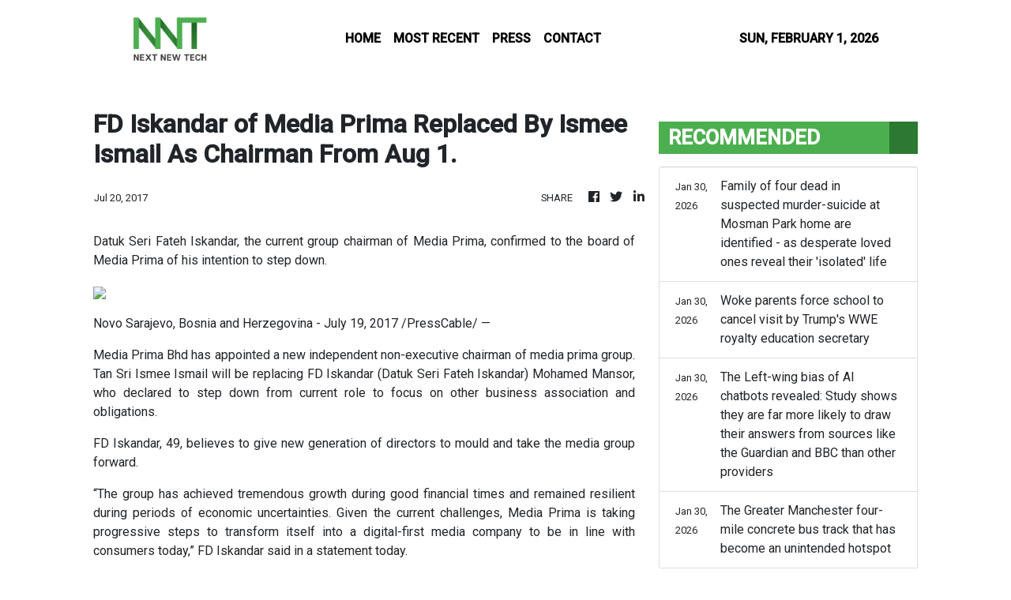

--- FILE ---
content_type: text/html; charset=utf-8
request_url: https://us-central1-vertical-news-network.cloudfunctions.net/get/fetch-include-rss
body_size: 21754
content:
[
  {
    "id": 113210295,
    "title": "Pickpocket warning issued in Tenerife as incidents spike over winter ",
    "summary": "'Please do be careful, they’re around, they’re about, they’re good, they’re professional.'",
    "slug": "pickpocket-warning-issued-in-tenerife-as-incidents-spike-over-winter-",
    "link": "https://www.manchestereveningnews.co.uk/news/world-news/pickpocket-warning-issued-tenerife-incidents-33330381",
    "date_published": "2026-01-30T09:54:48.000Z",
    "images": "https://i2-prod.manchestereveningnews.co.uk/incoming/article33330421.ece/ALTERNATES/s98/0_Brexit.jpg",
    "categories": "1558",
    "img_id": "0",
    "caption": "",
    "country": "United Kingdom",
    "source_type": "rss",
    "source": "Manchester Evening News"
  },
  {
    "id": 113195936,
    "title": "Kristi Noem responds to calls for her to RESIGN as Trump carves a new path forward in wake of chaos in Minneapolis",
    "summary": "Noem called out 'radicals' trying to get her out of office, while Bovino sent a message of encouragement to ICE and Border Patrol agents from Mount Rushmore.",
    "slug": "kristi-noem-responds-to-calls-for-her-to-resign-as-trump-carves-a-new-path-forward-in-wake-of-chaos-in-minneapolis",
    "link": "https://www.dailymail.co.uk/news/article-15511803/Kristi-Noem-responds-Donald-Trump-Minneapolis.html?ns_mchannel=rss&ns_campaign=1490&ito=1490",
    "date_published": "2026-01-30T09:51:02.000Z",
    "images": "https://i.dailymail.co.uk/1s/2026/01/30/05/105956079-0-image-m-11_1769751805467.jpg",
    "categories": "1558",
    "img_id": "0",
    "caption": "",
    "country": "United Kingdom",
    "source_type": "rss",
    "source": "Daily Mail"
  },
  {
    "id": 113204558,
    "title": "Two men are arrested over one of Britain's biggest-ever fly-tips where 21,000 tonnes of waste are piled up in 500ft-long rubbish mountain",
    "summary": "A spokesperson for the EA said the arrests were part of an ongoing investigation and that both men have been released on bail.",
    "slug": "two-men-are-arrested-over-one-of-britains-biggestever-flytips-where-21000-tonnes-of-waste-are-piled-up-in-500ftlong-rubbish-mountain",
    "link": "https://www.dailymail.co.uk/news/article-15511989/Two-men-arrested-Britains-biggest-fly-tip-waste.html?ns_mchannel=rss&ns_campaign=1490&ito=1490",
    "date_published": "2026-01-30T09:48:48.000Z",
    "images": "https://i.dailymail.co.uk/1s/2026/01/30/07/105957259-0-image-m-9_1769759749022.jpg",
    "categories": "1558",
    "img_id": "0",
    "caption": "",
    "country": "United Kingdom",
    "source_type": "rss",
    "source": "Daily Mail"
  },
  {
    "id": 113210296,
    "title": "Molly-Mae Hague says 'feel like me again' as fans rush to respond to change",
    "summary": "Fans were quick to respond to her debuting her latest change to her appearance",
    "slug": "mollymae-hague-says-feel-like-me-again-as-fans-rush-to-respond-to-change",
    "link": "https://www.manchestereveningnews.co.uk/news/showbiz-news/molly-mae-hague-says-feel-33330465",
    "date_published": "2026-01-30T09:48:33.000Z",
    "images": "https://i2-prod.manchestereveningnews.co.uk/incoming/article33330556.ece/ALTERNATES/s98/1_JSR_MEN_300126_MollyMaeHague_02jfif.jpg",
    "categories": "1558",
    "img_id": "0",
    "caption": "",
    "country": "United Kingdom",
    "source_type": "rss",
    "source": "Manchester Evening News"
  },
  {
    "id": 113204560,
    "title": "Andrew closes one of his last remaining businesses with 'Dragon's Den' style start-up set to be dissolved within a week",
    "summary": "The ex-Duke of York has been taking steps to wind down his business Pitch@Palace, marking another phase in his retreat from public life.",
    "slug": "andrew-closes-one-of-his-last-remaining-businesses-with-dragons-den-style-startup-set-to-be-dissolved-within-a-week",
    "link": "https://www.dailymail.co.uk/news/article-15512131/Andrew-closes-one-remaining-businesses-Dragons-Den-style-start-set-dissolved-week.html?ns_mchannel=rss&ns_campaign=1490&ito=1490",
    "date_published": "2026-01-30T09:47:31.000Z",
    "images": "https://i.dailymail.co.uk/1s/2026/01/30/08/105958223-0-image-m-32_1769763349058.jpg",
    "categories": "1558",
    "img_id": "0",
    "caption": "",
    "country": "United Kingdom",
    "source_type": "rss",
    "source": "Daily Mail"
  },
  {
    "id": 113118771,
    "title": "Great Ormond Street surgeon harmed nearly 100 children, report finds - as victim says bungled op left him in 'horrifying' pain",
    "summary": "Great Ormond Street Hospital (Gosh) released a review on Thursday into the actions of Yaser Jabbar, who treated hundreds of children from 2017 to 2022.",
    "slug": "great-ormond-street-surgeon-harmed-nearly-100-children-report-finds-as-victim-says-bungled-op-left-him-in-horrifying-pain",
    "link": "https://www.dailymail.co.uk/news/article-15509493/Great-Ormond-Steet-surgeon-botched-operations-harmed-children.html?ns_mchannel=rss&ns_campaign=1490&ito=1490",
    "date_published": "2026-01-30T09:45:39.000Z",
    "images": "https://i.dailymail.co.uk/1s/2026/01/29/13/89412697-0-image-m-13_1769694394908.jpg",
    "categories": "1558",
    "img_id": "0",
    "caption": "",
    "country": "United Kingdom",
    "source_type": "rss",
    "source": "Daily Mail"
  },
  {
    "id": 113195934,
    "title": "Family of four dead in suspected murder-suicide at Mosman Park home are identified - as desperate loved ones reveal their 'isolated' life",
    "summary": "Maiwenna Goasdoue, her partner Jarrod Clune, and their two teenage sons Leon and Otis, were found dead inside their Mosman Park property on Friday morning.",
    "slug": "family-of-four-dead-in-suspected-murdersuicide-at-mosman-park-home-are-identified-as-desperate-loved-ones-reveal-their-isolated-life",
    "link": "https://www.dailymail.co.uk/news/article-15511805/Mosman-Park-suspected-double-murder-suicide.html?ns_mchannel=rss&ns_campaign=1490&ito=1490",
    "date_published": "2026-01-30T09:43:11.000Z",
    "images": "https://i.dailymail.co.uk/1s/2026/01/30/06/105956297-0-image-a-13_1769754970672.jpg",
    "categories": "1558",
    "img_id": "0",
    "caption": "",
    "country": "United Kingdom",
    "source_type": "rss",
    "source": "Daily Mail"
  },
  {
    "id": 113195937,
    "title": "Woke parents force school to cancel visit by Trump's WWE royalty education secretary",
    "summary": "Fairfield Superintendent of Schools Michael Testani was forced to call off the visit just hours after the school's principal, Christine Booth, announced it to parents on Wednesday evening.",
    "slug": "woke-parents-force-school-to-cancel-visit-by-trumps-wwe-royalty-education-secretary",
    "link": "https://www.dailymail.co.uk/news/article-15509807/Fairfield-Connecticut-school-Linda-McMahon-Trump-WWE.html?ns_mchannel=rss&ns_campaign=1490&ito=1490",
    "date_published": "2026-01-30T09:42:20.000Z",
    "images": "https://i.dailymail.co.uk/1s/2026/01/30/06/105956579-0-image-m-27_1769755751872.jpg",
    "categories": "1558",
    "img_id": "0",
    "caption": "",
    "country": "United Kingdom",
    "source_type": "rss",
    "source": "Daily Mail"
  },
  {
    "id": 113153385,
    "title": "The Left-wing bias of AI chatbots revealed: Study shows they are far more likely to draw their answers from sources like the Guardian and BBC than other providers",
    "summary": "AI chatbots are far more likely to source their answers to questions about the news from Left-wing sources like the Guardian and BBC, according to a think tank.",
    "slug": "the-leftwing-bias-of-ai-chatbots-revealed-study-shows-they-are-far-more-likely-to-draw-their-answers-from-sources-like-the-guardian-and-bbc-than-other-providers",
    "link": "https://www.dailymail.co.uk/news/article-15509803/The-Left-wing-bias-AI-chatbots-far-likely-Guardian-BBC.html?ns_mchannel=rss&ns_campaign=1490&ito=1490",
    "date_published": "2026-01-30T09:40:38.000Z",
    "images": "https://i.dailymail.co.uk/1s/2026/01/29/17/105941119-0-image-m-12_1769706375800.jpg",
    "categories": "1558",
    "img_id": "0",
    "caption": "",
    "country": "United Kingdom",
    "source_type": "rss",
    "source": "Daily Mail"
  },
  {
    "id": 113210297,
    "title": "The Greater Manchester four-mile concrete bus track that has become an unintended hotspot",
    "summary": "The Leigh Guided Busway scheme has been in existence for just under a decade",
    "slug": "the-greater-manchester-fourmile-concrete-bus-track-that-has-become-an-unintended-hotspot",
    "link": "https://www.manchestereveningnews.co.uk/news/greater-manchester-news/greater-manchester-bus-track-hotspot-33326749",
    "date_published": "2026-01-30T09:39:04.000Z",
    "images": "https://i2-prod.manchestereveningnews.co.uk/incoming/article33330423.ece/ALTERNATES/s98/0_324366c9-8345-4e37-A0d2-3ce27b17d6cd.jpg",
    "categories": "1558",
    "img_id": "0",
    "caption": "",
    "country": "United Kingdom",
    "source_type": "rss",
    "source": "Manchester Evening News"
  },
  {
    "id": 113204561,
    "title": "Queen Mary and King Frederik of Denmark to visit Australia",
    "summary": "King Frederik and Queen Mary of Denmark will visit Australia for six days in March.",
    "slug": "queen-mary-and-king-frederik-of-denmark-to-visit-australia",
    "link": "https://www.dailymail.co.uk/news/article-15512065/Denmark-King-Queen-Mary-Australia-visit.html?ns_mchannel=rss&ns_campaign=1490&ito=1490",
    "date_published": "2026-01-30T09:36:39.000Z",
    "images": "https://i.dailymail.co.uk/1s/2026/01/30/09/105957831-0-image-m-47_1769763742565.jpg",
    "categories": "1558",
    "img_id": "0",
    "caption": "",
    "country": "United Kingdom",
    "source_type": "rss",
    "source": "Daily Mail"
  },
  {
    "id": 113195935,
    "title": "Serving army officers face court martial over handling of Jaysley Beck sexual assault case before she took her own life",
    "summary": "Jaysley Beck, 19, was found dead at Larkhill Camp in Wiltshire on December 15, 2021, after complaining about the behaviour of her male colleague.",
    "slug": "serving-army-officers-face-court-martial-over-handling-of-jaysley-beck-sexual-assault-case-before-she-took-her-own-life",
    "link": "https://www.dailymail.co.uk/news/article-15511967/Serving-army-officers-face-court-martial-handling-Jaysley-Beck-sexual-assault-case-took-life.html?ns_mchannel=rss&ns_campaign=1490&ito=1490",
    "date_published": "2026-01-30T09:35:09.000Z",
    "images": "https://i.dailymail.co.uk/1s/2026/01/30/07/105956945-0-image-m-8_1769758153608.jpg",
    "categories": "1558",
    "img_id": "0",
    "caption": "",
    "country": "United Kingdom",
    "source_type": "rss",
    "source": "Daily Mail"
  },
  {
    "id": 113153387,
    "title": "'Gavin Newsom 2.0' launches campaign to take down California's governor... and he's already got some major backers",
    "summary": "San Jose Mayor Matt Mahan announced his bid on Thursday. He has previously been critical of Gavin Newsom's stance on homelessness and relationship with Trump.",
    "slug": "gavin-newsom-20-launches-campaign-to-take-down-californias-governor-and-hes-already-got-some-major-backers",
    "link": "https://www.dailymail.co.uk/news/article-15509889/Gavin-Newsom-California-governor-matt-mahan.html?ns_mchannel=rss&ns_campaign=1490&ito=1490",
    "date_published": "2026-01-30T09:31:28.000Z",
    "images": "https://i.dailymail.co.uk/1s/2026/01/29/21/105946555-0-image-a-7_1769722235931.jpg",
    "categories": "1558",
    "img_id": "0",
    "caption": "",
    "country": "United Kingdom",
    "source_type": "rss",
    "source": "Daily Mail"
  },
  {
    "id": 113210298,
    "title": "Virgin Atlantic expands Manchester Airport-USA routes as Aer Lingus to end long-haul flights ",
    "summary": "The airline will boost capacity to Orlando this summer after Aer Lingus announced it will cease its long-haul operations later this year from Manchester Airport",
    "slug": "virgin-atlantic-expands-manchester-airportusa-routes-as-aer-lingus-to-end-longhaul-flights-",
    "link": "https://www.manchestereveningnews.co.uk/news/greater-manchester-news/virgin-atlantic-expands-manchester-airport-33326637",
    "date_published": "2026-01-30T09:30:00.000Z",
    "images": "https://i2-prod.manchestereveningnews.co.uk/incoming/article33326687.ece/ALTERNATES/s98/0_JS309278244.jpg",
    "categories": "1558",
    "img_id": "0",
    "caption": "",
    "country": "United Kingdom",
    "source_type": "rss",
    "source": "Manchester Evening News"
  },
  {
    "id": 113204562,
    "title": "Britain WILL ban Iran's Revolutionary Guard but won't fast track the move - as EU label Ayatollah's private army a terrorist group",
    "summary": "The Iranian Revolutionary Guard Corps (IRGC) has led a deadly crackdown on anti-government protesters that has killed more than 30,000 people in recent weeks.",
    "slug": "britain-will-ban-irans-revolutionary-guard-but-wont-fast-track-the-move-as-eu-label-ayatollahs-private-army-a-terrorist-group",
    "link": "https://www.dailymail.co.uk/news/article-15512035/Britain-ban-Irans-Revolutionary-Guard-wont-fast-track-EU-label-Ayatollahs-private-army-terrorist-group.html?ns_mchannel=rss&ns_campaign=1490&ito=1490",
    "date_published": "2026-01-30T09:22:01.000Z",
    "images": "https://i.dailymail.co.uk/1s/2026/01/30/09/105958369-0-image-a-2_1769763699258.jpg",
    "categories": "1558",
    "img_id": "0",
    "caption": "",
    "country": "United Kingdom",
    "source_type": "rss",
    "source": "Daily Mail"
  },
  {
    "id": 113204563,
    "title": "Starmer warned Xi Jinping faces BAN on addressing Parliament over China's sanctions against MPs - after 'kowtowing' PM opened the door to a UK visit",
    "summary": "No10 sparked fresh outrage by opening the door to the Chinese president coming to the UK.",
    "slug": "starmer-warned-xi-jinping-faces-ban-on-addressing-parliament-over-chinas-sanctions-against-mps-after-kowtowing-pm-opened-the-door-to-a-uk-visit",
    "link": "https://www.dailymail.co.uk/news/article-15512219/Starmer-warned-Xi-Jinping-faces-BAN-addressing-Parliament-Chinas-sanctions-against-MPs-kowtowing-PM-opened-door-UK-visit.html?ns_mchannel=rss&ns_campaign=1490&ito=1490",
    "date_published": "2026-01-30T09:21:18.000Z",
    "images": "https://i.dailymail.co.uk/1s/2026/01/30/09/105958393-0-image-a-6_1769764424752.jpg",
    "categories": "1558",
    "img_id": "0",
    "caption": "",
    "country": "United Kingdom",
    "source_type": "rss",
    "source": "Daily Mail"
  },
  {
    "id": 113210299,
    "title": "Victoria Beckham celebrates 'girlfriends' as they support major moment amid Brooklyn drama",
    "summary": "Her latest big moment came just days after her son made a series of claims",
    "slug": "victoria-beckham-celebrates-girlfriends-as-they-support-major-moment-amid-brooklyn-drama",
    "link": "https://www.manchestereveningnews.co.uk/news/showbiz-news/victoria-beckham-celebrates-girlfriends-support-33330273",
    "date_published": "2026-01-30T09:21:04.000Z",
    "images": "https://i2-prod.manchestereveningnews.co.uk/incoming/article33330349.ece/ALTERNATES/s98/1_Celebrity-Sightings-Paris-Fashion-Week-Haute-Couture-Spring-Summer-2026-Day-2.jpg",
    "categories": "1558",
    "img_id": "0",
    "caption": "",
    "country": "United Kingdom",
    "source_type": "rss",
    "source": "Manchester Evening News"
  },
  {
    "id": 113210300,
    "title": "Met Office issues ‘take care’ warning amid heavy rain and flooding",
    "summary": "There are currently more than 60 flood warnings in force across the UK",
    "slug": "met-office-issues-take-care-warning-amid-heavy-rain-and-flooding",
    "link": "https://www.manchestereveningnews.co.uk/news/uk-news/met-office-issues-take-care-33330114",
    "date_published": "2026-01-30T09:20:46.000Z",
    "images": "https://i2-prod.manchestereveningnews.co.uk/incoming/article33330386.ece/ALTERNATES/s98/0_Princess-Road-Flood-United-Kingdom-Manchester-rain-flood-road-cars.jpg",
    "categories": "1558",
    "img_id": "0",
    "caption": "",
    "country": "United Kingdom",
    "source_type": "rss",
    "source": "Manchester Evening News"
  },
  {
    "id": 113210301,
    "title": "LIVE as Nigel Farage visits Manchester in Gorton and Denton by election campaign",
    "summary": "Reform UK leader Nigel Farage will be visiting Gorton and Denton today ahead of the upcoming by-election",
    "slug": "live-as-nigel-farage-visits-manchester-in-gorton-and-denton-by-election-campaign",
    "link": "https://www.manchestereveningnews.co.uk/news/greater-manchester-news/live-nigel-farage-visits-manchester-33330309",
    "date_published": "2026-01-30T09:17:36.000Z",
    "images": "https://i2-prod.manchestereveningnews.co.uk/incoming/article33330612.ece/ALTERNATES/s98/0_Farage2.jpg",
    "categories": "1558",
    "img_id": "0",
    "caption": "",
    "country": "United Kingdom",
    "source_type": "rss",
    "source": "Manchester Evening News"
  },
  {
    "id": 113153368,
    "title": "It's the MAGA Oscars! Melania Trump stuns at movie premiere alongside Donald... but there's one VERY notable absence on First Lady's big night",
    "summary": "The first arrivals for Melania Trump's star-studded movie premiere have arrived on the red carpet.",
    "slug": "its-the-maga-oscars-melania-trump-stuns-at-movie-premiere-alongside-donald-but-theres-one-very-notable-absence-on-first-ladys-big-night",
    "link": "https://www.dailymail.co.uk/news/article-15510689/Trump-lawyer-Alina-Habba-leads-arrivals-Melania-premiere-star-studded-Kennedy-Center-red-carpet.html?ns_mchannel=rss&ns_campaign=1490&ito=1490",
    "date_published": "2026-01-30T09:17:30.000Z",
    "images": "https://i.dailymail.co.uk/1s/2026/01/30/00/105951411-0-image-a-4_1769732158930.jpg",
    "categories": "1558",
    "img_id": "0",
    "caption": "",
    "country": "United Kingdom",
    "source_type": "rss",
    "source": "Daily Mail"
  },
  {
    "id": 113210302,
    "title": "Coronation Street fans furious as Roy Cropper punched and someone was 'missing'",
    "summary": "The cafe owner was unexpectedly smacked by a newcomer",
    "slug": "coronation-street-fans-furious-as-roy-cropper-punched-and-someone-was-missing",
    "link": "https://www.manchestereveningnews.co.uk/news/tv/coronation-street-fans-furious-roy-33330148",
    "date_published": "2026-01-30T09:03:32.000Z",
    "images": "https://i2-prod.manchestereveningnews.co.uk/incoming/article33330155.ece/ALTERNATES/s98/1_JSR_MEN_190126_Corrie_25.jpg",
    "categories": "1558",
    "img_id": "0",
    "caption": "",
    "country": "United Kingdom",
    "source_type": "rss",
    "source": "Manchester Evening News"
  },
  {
    "id": 113204564,
    "title": "Trump says 'agitator Alex Pretti's stock has gone way down' after video of him spitting on and kicking an ICE vehicle emerged, saying he was 'crazed and out of control'",
    "summary": "The footage shows an altercation between the 37-year-old and federal officers on January 13 in Minneapolis, 11 days before he was fatally shot by a Border Patrol agent in broad daylight.",
    "slug": "trump-says-agitator-alex-prettis-stock-has-gone-way-down-after-video-of-him-spitting-on-and-kicking-an-ice-vehicle-emerged-saying-he-was-crazed-and-out-of-control",
    "link": "https://www.dailymail.co.uk/news/article-15512037/Trump-says-agitator-Alex-Prettis-stock-gone-way-video-spitting-kicking-ICE-vehicle-emerged-saying-crazed-control.html?ns_mchannel=rss&ns_campaign=1490&ito=1490",
    "date_published": "2026-01-30T09:01:33.000Z",
    "images": "https://i.dailymail.co.uk/1s/2026/01/30/08/105922317-0-image-m-10_1769761454822.jpg",
    "categories": "1558",
    "img_id": "0",
    "caption": "",
    "country": "United Kingdom",
    "source_type": "rss",
    "source": "Daily Mail"
  },
  {
    "id": 113204565,
    "title": "Major update after car rams into packed school bus before crashing at busy intersection",
    "summary": "A woman has been charged after an alleged stolen car to ram a school bus full of children.",
    "slug": "major-update-after-car-rams-into-packed-school-bus-before-crashing-at-busy-intersection",
    "link": "https://www.dailymail.co.uk/news/article-15511927/Geelong-school-bus-crash.html?ns_mchannel=rss&ns_campaign=1490&ito=1490",
    "date_published": "2026-01-30T09:00:49.000Z",
    "images": "https://i.dailymail.co.uk/1s/2026/01/30/07/105957039-0-image-m-25_1769758815229.jpg",
    "categories": "1558",
    "img_id": "0",
    "caption": "",
    "country": "United Kingdom",
    "source_type": "rss",
    "source": "Daily Mail"
  },
  {
    "id": 113210303,
    "title": "How many people did John Wayne Gacy kill and how he died as ITV airs Devil in Disguise",
    "summary": "The famous serial killer is the latest criminal to receive their own TV limited series",
    "slug": "how-many-people-did-john-wayne-gacy-kill-and-how-he-died-as-itv-airs-devil-in-disguise",
    "link": "https://www.manchestereveningnews.co.uk/news/tv/how-many-people-john-wayne-33321060",
    "date_published": "2026-01-30T09:00:00.000Z",
    "images": "https://i2-prod.manchestereveningnews.co.uk/incoming/article32697080.ece/ALTERNATES/s98/0_gacy-show.jpg",
    "categories": "1558",
    "img_id": "0",
    "caption": "",
    "country": "United Kingdom",
    "source_type": "rss",
    "source": "Manchester Evening News"
  },
  {
    "id": 113165271,
    "title": "Woke Democrats on verge of driving party's popularity off cliff again with this new slogan, former Obama advisor warns",
    "summary": "Consultant David Axelrod, who advised Barack Obama for about a decade, cautioned Democrats running for office to steer clear of campaigning on the divisive sentiment.",
    "slug": "woke-democrats-on-verge-of-driving-partys-popularity-off-cliff-again-with-this-new-slogan-former-obama-advisor-warns",
    "link": "https://www.dailymail.co.uk/news/article-15510915/abolish-ICE-Obama-advisor-David-Axelrod.html?ns_mchannel=rss&ns_campaign=1490&ito=1490",
    "date_published": "2026-01-30T08:57:39.000Z",
    "images": "https://i.dailymail.co.uk/1s/2026/01/30/01/105952423-0-image-a-33_1769736331064.jpg",
    "categories": "1558",
    "img_id": "0",
    "caption": "",
    "country": "United Kingdom",
    "source_type": "rss",
    "source": "Daily Mail"
  },
  {
    "id": 113175859,
    "title": "Trump accidentally reveals Melania's stunning new behavior: 'I didn't say it'",
    "summary": "Donald Trump divulged to the Daily Mail that his wife has 'stronger opinions' than she did during his first term.",
    "slug": "trump-accidentally-reveals-melanias-stunning-new-behavior-i-didnt-say-it",
    "link": "https://www.dailymail.co.uk/news/article-15511493/Donald-Trump-wife-Melania-stronger-opinions.html?ns_mchannel=rss&ns_campaign=1490&ito=1490",
    "date_published": "2026-01-30T08:54:46.000Z",
    "images": "https://i.dailymail.co.uk/1s/2026/01/30/03/105954143-0-image-m-14_1769742702636.jpg",
    "categories": "1558",
    "img_id": "0",
    "caption": "",
    "country": "United Kingdom",
    "source_type": "rss",
    "source": "Daily Mail"
  },
  {
    "id": 113195933,
    "title": "Trump says Keir Starmer's kowtowing efforts to get closer to China are 'very dangerous'",
    "summary": "In a blow to Keir Starmer, Donald Trump hit out at his attempts to improve relations with Beijing on his landmark trip this week.",
    "slug": "trump-says-keir-starmers-kowtowing-efforts-to-get-closer-to-china-are-very-dangerous",
    "link": "https://www.dailymail.co.uk/news/article-15511923/Donald-Trump-Keir-Starmers-closer-China-dangerous.html?ns_mchannel=rss&ns_campaign=1490&ito=1490",
    "date_published": "2026-01-30T08:53:16.000Z",
    "images": "https://i.dailymail.co.uk/1s/2026/01/30/08/105957257-0-Sir_Keir_met_Xi_Jinping_yesterday_as_he_tries_to_get_closer_to_t-a-6_1769760112361.jpg",
    "categories": "1558",
    "img_id": "0",
    "caption": "",
    "country": "United Kingdom",
    "source_type": "rss",
    "source": "Daily Mail"
  },
  {
    "id": 113204559,
    "title": "Pensioner, 80, is charged with tying up, strangling and trying to rob 95-year-old woman",
    "summary": "Edwin Morrison, who turns 81 next month, allegedly attacked the vulnerable victim and then demanded her purse in her own home in Manchester on Tuesday.",
    "slug": "pensioner-80-is-charged-with-tying-up-strangling-and-trying-to-rob-95yearold-woman",
    "link": "https://www.dailymail.co.uk/news/article-15512133/Pensioner-80-charged-tying-strangling-trying-rob-95-year-old-woman.html?ns_mchannel=rss&ns_campaign=1490&ito=1490",
    "date_published": "2026-01-30T08:53:07.000Z",
    "images": "https://i.dailymail.co.uk/1s/2026/01/30/08/84337381-0-image-m-3_1769763025024.jpg",
    "categories": "1558",
    "img_id": "0",
    "caption": "",
    "country": "United Kingdom",
    "source_type": "rss",
    "source": "Daily Mail"
  },
  {
    "id": 113187708,
    "title": "Boy, 5, in ICE custody after being detained in Minneapolis is 'depressed, sad, and not doing great'",
    "summary": "Liam Conejo Ramos, a five year old who was detained by ICE officers in Minnesota last week, is said to be sick and depressed.",
    "slug": "boy-5-in-ice-custody-after-being-detained-in-minneapolis-is-depressed-sad-and-not-doing-great",
    "link": "https://www.dailymail.co.uk/news/article-15510083/Liam-Conejo-Ramos-detained-ICE-custody-depressed-sick.html?ns_mchannel=rss&ns_campaign=1490&ito=1490",
    "date_published": "2026-01-30T08:48:56.000Z",
    "images": "https://i.dailymail.co.uk/1s/2026/01/30/04/105735133-0-image-m-35_1769748488839.jpg",
    "categories": "1558",
    "img_id": "0",
    "caption": "",
    "country": "United Kingdom",
    "source_type": "rss",
    "source": "Daily Mail"
  },
  {
    "id": 113210304,
    "title": "Suspect, 80, named after woman, 95, 'tied up in attempted robbery'",
    "summary": "He's due in court on Friday",
    "slug": "suspect-80-named-after-woman-95-tied-up-in-attempted-robbery",
    "link": "https://www.manchestereveningnews.co.uk/news/greater-manchester-news/suspect-80-named-after-woman-33329923",
    "date_published": "2026-01-30T08:47:36.000Z",
    "images": "https://i2-prod.manchestereveningnews.co.uk/incoming/article33330151.ece/ALTERNATES/s98/0_Chris-Brown-court-case.jpg",
    "categories": "1558",
    "img_id": "0",
    "caption": "",
    "country": "United Kingdom",
    "source_type": "rss",
    "source": "Manchester Evening News"
  },
  {
    "id": 113210305,
    "title": "Family horror as mum, 24, who was 'feeling a bit poorly' suddenly dies",
    "summary": "Vicki Roberts said her life was \"shattered forever\" when her daughter, Chloe, collapsed at her home and never woke up",
    "slug": "family-horror-as-mum-24-who-was-feeling-a-bit-poorly-suddenly-dies",
    "link": "https://www.manchestereveningnews.co.uk/news/real-life/family-horror-mum-24-who-33330030",
    "date_published": "2026-01-30T08:44:04.000Z",
    "images": "https://i2-prod.manchestereveningnews.co.uk/incoming/article33330072.ece/ALTERNATES/s98/2_JS394710515.jpg",
    "categories": "1558",
    "img_id": "0",
    "caption": "",
    "country": "United Kingdom",
    "source_type": "rss",
    "source": "Manchester Evening News"
  },
  {
    "id": 113210306,
    "title": "Coronation Street star 'thrilled' as they make debut in shocking Bernie Winter twist",
    "summary": "Viewers gasped as an unfamilar face arrived at Roy's Rolls",
    "slug": "coronation-street-star-thrilled-as-they-make-debut-in-shocking-bernie-winter-twist",
    "link": "https://www.manchestereveningnews.co.uk/news/tv/coronation-street-star-thrilled-make-33330010",
    "date_published": "2026-01-30T08:40:24.000Z",
    "images": "https://i2-prod.manchestereveningnews.co.uk/incoming/article33330077.ece/ALTERNATES/s98/1_JSR_MEN_190126_Corrie_26.jpg",
    "categories": "1558",
    "img_id": "0",
    "caption": "",
    "country": "United Kingdom",
    "source_type": "rss",
    "source": "Manchester Evening News"
  },
  {
    "id": 113165272,
    "title": "Parents of Matilda - the youngest victim of the Bondi Beach terror attack - lash out at Anthony Albanese",
    "summary": "The parents of the youngest victim of the Bondi terror attack say they've been 'betrayed' by Anthony Albanese.",
    "slug": "parents-of-matilda-the-youngest-victim-of-the-bondi-beach-terror-attack-lash-out-at-anthony-albanese",
    "link": "https://www.dailymail.co.uk/news/article-15511099/Bondi-terror-attack-Matilda-Albanese.html?ns_mchannel=rss&ns_campaign=1490&ito=1490",
    "date_published": "2026-01-30T08:38:26.000Z",
    "images": "https://i.dailymail.co.uk/1s/2026/01/30/01/105952863-0-image-m-14_1769736493594.jpg",
    "categories": "1558",
    "img_id": "0",
    "caption": "",
    "country": "United Kingdom",
    "source_type": "rss",
    "source": "Daily Mail"
  },
  {
    "id": 113210307,
    "title": "Trams on Metrolink line cancelled 'until further notice' with commuters issued warning",
    "summary": "A line has been suspended",
    "slug": "trams-on-metrolink-line-cancelled-until-further-notice-with-commuters-issued-warning",
    "link": "https://www.manchestereveningnews.co.uk/news/greater-manchester-news/metrolink-trams-cancelled-until-further-33330043",
    "date_published": "2026-01-30T08:34:49.000Z",
    "images": "https://i2-prod.manchestereveningnews.co.uk/incoming/article33330079.ece/ALTERNATES/s98/0_Vox-pops-Salford-Quays.jpg",
    "categories": "1558",
    "img_id": "0",
    "caption": "",
    "country": "United Kingdom",
    "source_type": "rss",
    "source": "Manchester Evening News"
  },
  {
    "id": 113210308,
    "title": "BBC Breakfast shares family's 'relief' in major news update on teenager's death",
    "summary": "Presenter Naga Munchetty shared news over the death of a young soldier as she hosted the BBC show on Friday (January 30)",
    "slug": "bbc-breakfast-shares-familys-relief-in-major-news-update-on-teenagers-death",
    "link": "https://www.manchestereveningnews.co.uk/news/tv/bbc-breakfast-shares-familys-relief-33329895",
    "date_published": "2026-01-30T08:31:28.000Z",
    "images": "https://i2-prod.manchestereveningnews.co.uk/news/tv/article33329894.ece/ALTERNATES/s98/2_JaysleyJPG.jpg",
    "categories": "1558",
    "img_id": "0",
    "caption": "",
    "country": "United Kingdom",
    "source_type": "rss",
    "source": "Manchester Evening News"
  },
  {
    "id": 113210309,
    "title": "John Wayne Gacy's chilling words about his crimes as Devil in Disguise airs on ITV",
    "summary": "The series sees a Severance and Orange is the New Black actor playing the serial killer",
    "slug": "john-wayne-gacys-chilling-words-about-his-crimes-as-devil-in-disguise-airs-on-itv",
    "link": "https://www.manchestereveningnews.co.uk/news/tv/john-wayne-gacys-chilling-words-33321469",
    "date_published": "2026-01-30T08:30:00.000Z",
    "images": "https://i2-prod.manchestereveningnews.co.uk/incoming/article33321077.ece/ALTERNATES/s98/1_Serial-Killer-John-Wayne-Gacy.jpg",
    "categories": "1558",
    "img_id": "0",
    "caption": "",
    "country": "United Kingdom",
    "source_type": "rss",
    "source": "Manchester Evening News"
  },
  {
    "id": 113210310,
    "title": "Dunelm shoppers say half price boucle accent chair in the sale is 'to die for'",
    "summary": "\"Accent chair to die for! I love my Boucle Accent Chair. It's chunky and modern and super comfy.\"",
    "slug": "dunelm-shoppers-say-half-price-boucle-accent-chair-in-the-sale-is-to-die-for",
    "link": "https://www.manchestereveningnews.co.uk/news/money-saving/dunelm-shoppers-say-half-price-33327885",
    "date_published": "2026-01-30T08:29:00.000Z",
    "images": "https://i2-prod.manchestereveningnews.co.uk/incoming/article33328018.ece/ALTERNATES/s98/0_Screenshot-2026-01-29-163725.jpg",
    "categories": "1558",
    "img_id": "0",
    "caption": "",
    "country": "United Kingdom",
    "source_type": "rss",
    "source": "Manchester Evening News"
  },
  {
    "id": 113210311,
    "title": "Sam Thompson in therapy as he admits 'worst experiences of my entire life'",
    "summary": "He has opened up about the impact of nearly losing his sister",
    "slug": "sam-thompson-in-therapy-as-he-admits-worst-experiences-of-my-entire-life",
    "link": "https://www.manchestereveningnews.co.uk/news/showbiz-news/sam-thompson-therapy-admits-worst-33329924",
    "date_published": "2026-01-30T08:26:23.000Z",
    "images": "https://i2-prod.manchestereveningnews.co.uk/incoming/article33330032.ece/ALTERNATES/s98/1_JSR_MEN_300126_SamThompson.jpg",
    "categories": "1558",
    "img_id": "0",
    "caption": "",
    "country": "United Kingdom",
    "source_type": "rss",
    "source": "Manchester Evening News"
  },
  {
    "id": 113210312,
    "title": "What does pinnacle mean in Bridgerton?",
    "summary": "Bridgerton fans are curious about the term, which hasn’t been used in the show before.",
    "slug": "what-does-pinnacle-mean-in-bridgerton",
    "link": "https://www.manchestereveningnews.co.uk/news/tv/bridgerton-pinnacle-meaning-33329931",
    "date_published": "2026-01-30T08:26:21.000Z",
    "images": "https://i2-prod.manchestereveningnews.co.uk/incoming/article33329976.ece/ALTERNATES/s98/0_fran-bridgerton.jpg",
    "categories": "1558",
    "img_id": "0",
    "caption": "",
    "country": "United Kingdom",
    "source_type": "rss",
    "source": "Manchester Evening News"
  },
  {
    "id": 113175857,
    "title": "Grim details are revealed of the tragic note left at the Mosman Park murder-suicide mansion where two parents and their two teenage sons were found dead alongside the family pets",
    "summary": "Police in Perth are responding to a 'serious incident' in the city's Western Suburbs.",
    "slug": "grim-details-are-revealed-of-the-tragic-note-left-at-the-mosman-park-murdersuicide-mansion-where-two-parents-and-their-two-teenage-sons-were-found-dead-alongside-the-family-pets",
    "link": "https://www.dailymail.co.uk/news/article-15511533/perth-police-shutdown.html?ns_mchannel=rss&ns_campaign=1490&ito=1490",
    "date_published": "2026-01-30T08:25:20.000Z",
    "images": "https://i.dailymail.co.uk/1s/2026/01/30/06/105956643-0-image-m-15_1769755469011.jpg",
    "categories": "1558",
    "img_id": "0",
    "caption": "",
    "country": "United Kingdom",
    "source_type": "rss",
    "source": "Daily Mail"
  },
  {
    "id": 113142352,
    "title": "Hunter Biden fires back at ex-stripper baby mama and says it 'doesn't matter' he ghosted his daughter, 7, because he never agreed to be a part of her life",
    "summary": "The former First Son, 55, made the callous move in a new legal filing in Arkansas as he attempts to stop a court from re-opening the child support case for his daughter Navy Joan Roberts.",
    "slug": "hunter-biden-fires-back-at-exstripper-baby-mama-and-says-it-doesnt-matter-he-ghosted-his-daughter-7-because-he-never-agreed-to-be-a-part-of-her-life",
    "link": "https://www.dailymail.co.uk/news/article-15510483/Hunter-Biden-ghosted-daughter-Navy-Lunden-Roberts-stripper.html?ns_mchannel=rss&ns_campaign=1490&ito=1490",
    "date_published": "2026-01-30T08:24:55.000Z",
    "images": "https://i.dailymail.co.uk/1s/2026/01/29/20/92973017-0-image-m-97_1769719867934.jpg",
    "categories": "1558",
    "img_id": "0",
    "caption": "",
    "country": "United Kingdom",
    "source_type": "rss",
    "source": "Daily Mail"
  },
  {
    "id": 113210313,
    "title": "UK petrol prices fall to lowest since summer 2021",
    "summary": "UK petrol prices have fallen to their lowest level since July 2021, with fuel prices dropping by more than 5p per litre since December",
    "slug": "uk-petrol-prices-fall-to-lowest-since-summer-2021",
    "link": "https://www.manchestereveningnews.co.uk/news/uk-news/uk-petrol-prices-fall-lowest-33329960",
    "date_published": "2026-01-30T08:23:52.000Z",
    "images": "https://i2-prod.manchestereveningnews.co.uk/news/uk-news/article33329959.ece/ALTERNATES/s98/0_Man-Refuels-His-Car-at-Gas-Station.jpg",
    "categories": "1558",
    "img_id": "0",
    "caption": "",
    "country": "United Kingdom",
    "source_type": "rss",
    "source": "Manchester Evening News"
  },
  {
    "id": 113187707,
    "title": "Nurse banned from working in his home state of Florida after saying he wouldn't anesthetize MAGA supporters",
    "summary": "Erik Martindale, a nurse who said he would not anesthetize MAGA supporters, is no longer able to work in the state of Florida.",
    "slug": "nurse-banned-from-working-in-his-home-state-of-florida-after-saying-he-wouldnt-anesthetize-maga-supporters",
    "link": "https://www.dailymail.co.uk/news/article-15511027/Nurse-Erik-Martindale-anesthetize-MAGA-Florida-license.html?ns_mchannel=rss&ns_campaign=1490&ito=1490",
    "date_published": "2026-01-30T08:16:55.000Z",
    "images": "https://i.dailymail.co.uk/1s/2026/01/30/05/105955961-0-image-m-41_1769752009945.jpg",
    "categories": "1558",
    "img_id": "0",
    "caption": "",
    "country": "United Kingdom",
    "source_type": "rss",
    "source": "Daily Mail"
  },
  {
    "id": 113122288,
    "title": "US 'nuke sniffer' plane arrives in Britain and special forces rehearse 'fast roping' from aircraft as Trump weighs up going after the Ayatollah",
    "summary": "The WC-135R, which has arrived to an undisclosed UK base, is used to test if there have been radiation leaks into the atmosphere related to detecting nuclear explosions",
    "slug": "us-nuke-sniffer-plane-arrives-in-britain-and-special-forces-rehearse-fast-roping-from-aircraft-as-trump-weighs-up-going-after-the-ayatollah",
    "link": "https://www.dailymail.co.uk/news/article-15510013/Prepping-attack-Iran-US-nuke-sniffer-plane-arrives-Britain-special-forces-rehearse-fast-roping-aircraft-Trump-weighs-going-Ayatollah.html?ns_mchannel=rss&ns_campaign=1490&ito=1490",
    "date_published": "2026-01-30T08:14:43.000Z",
    "images": "https://i.dailymail.co.uk/1s/2026/01/30/07/105937559-0-image-m-7_1769758574893.jpg",
    "categories": "1558",
    "img_id": "0",
    "caption": "",
    "country": "United Kingdom",
    "source_type": "rss",
    "source": "Daily Mail"
  },
  {
    "id": 113195938,
    "title": "Disgusting racist and sexual text messages sent to female police officer by her colleagues revealed... as she wins $1.7m payout",
    "summary": "According to court documents, Stacie Szatmari's own supervisor allegedly told her after one sexually-charged incident that 'the boys get to do what the boys get to do, no questions asked.'",
    "slug": "disgusting-racist-and-sexual-text-messages-sent-to-female-police-officer-by-her-colleagues-revealed-as-she-wins-17m-payout",
    "link": "https://www.dailymail.co.uk/news/article-15509853/racist-sexual-text-messages-female-police-officer-colleagues-1-7m-payout.html?ns_mchannel=rss&ns_campaign=1490&ito=1490",
    "date_published": "2026-01-30T08:13:56.000Z",
    "images": "https://i.dailymail.co.uk/1s/2026/01/30/06/105956705-0-image-m-99_1769756023277.jpg",
    "categories": "1558",
    "img_id": "0",
    "caption": "",
    "country": "United Kingdom",
    "source_type": "rss",
    "source": "Daily Mail"
  },
  {
    "id": 113187684,
    "title": "Maya Jama and her footballer boyfriend Ruben Dias are 'shaken' after thieves ransack their £4million Cheshire home in targeted attack while she was away filming Love Island: All Stars",
    "summary": "The couple have been left 'devastated' after thieves ransacked their £4million home in Cheshire.",
    "slug": "maya-jama-and-her-footballer-boyfriend-ruben-dias-are-shaken-after-thieves-ransack-their-4million-cheshire-home-in-targeted-attack-while-she-was-away-filming-love-island-all-stars",
    "link": "https://www.dailymail.co.uk/tvshowbiz/article-15511249/Maya-Jama-footballer-Ruben-Dias-home-burglary-love-island.html?ns_mchannel=rss&ns_campaign=1490&ito=1490",
    "date_published": "2026-01-30T08:13:11.000Z",
    "images": "https://i.dailymail.co.uk/1s/2026/01/30/00/105951869-0-image-m-3_1769733353106.jpg",
    "categories": "1558",
    "img_id": "0",
    "caption": "",
    "country": "United Kingdom",
    "source_type": "rss",
    "source": "Daily Mail"
  },
  {
    "id": 113195940,
    "title": "Two men arrested for killing a tarpon fish after breaking into Florida aquarium to go fishing",
    "summary": "Derrick Lee Vivian, 25, and 20-year-old Christopher Jeffrey Smith, allegedly ripped a 55 inch tarpon from a lagoon at the Florida Keys Aquarium Encounters in Marathon.",
    "slug": "two-men-arrested-for-killing-a-tarpon-fish-after-breaking-into-florida-aquarium-to-go-fishing",
    "link": "https://www.dailymail.co.uk/news/article-15510099/tarpon-fish-breaking-Florida-aquarium-fishing.html?ns_mchannel=rss&ns_campaign=1490&ito=1490",
    "date_published": "2026-01-30T08:10:21.000Z",
    "images": "https://i.dailymail.co.uk/1s/2026/01/30/05/105955957-0-image-a-9_1769752232652.jpg",
    "categories": "1558",
    "img_id": "0",
    "caption": "",
    "country": "United Kingdom",
    "source_type": "rss",
    "source": "Daily Mail"
  },
  {
    "id": 113200825,
    "title": "Kerry Katona rushed to 'very full' hospital as she's 'treated in corridor'",
    "summary": "The former Atomic Kitten star shared the update on social media",
    "slug": "kerry-katona-rushed-to-very-full-hospital-as-shes-treated-in-corridor",
    "link": "https://www.manchestereveningnews.co.uk/news/showbiz-news/kerry-katona-rushed-very-full-33329855",
    "date_published": "2026-01-30T08:03:53.000Z",
    "images": "https://i2-prod.manchestereveningnews.co.uk/incoming/article33329905.ece/ALTERNATES/s98/1_JSR_MEN_300126_KerryKatona_02jfif.jpg",
    "categories": "1558",
    "img_id": "0",
    "caption": "",
    "country": "United Kingdom",
    "source_type": "rss",
    "source": "Manchester Evening News"
  },
  {
    "id": 113200826,
    "title": "'I'm coming for you lad': Thug insulted judge and threatened police officer in dock",
    "summary": "Belligerent gang member, James Byrne, fought with a co-accused in the dock and has a history courtroom rants",
    "slug": "im-coming-for-you-lad-thug-insulted-judge-and-threatened-police-officer-in-dock",
    "link": "https://www.manchestereveningnews.co.uk/news/im-coming-you-lad-thug-33329847",
    "date_published": "2026-01-30T08:03:26.000Z",
    "images": "https://i2-prod.liverpoolecho.co.uk/incoming/article32779648.ece/ALTERNATES/s98/0_JB.jpg",
    "categories": "1558",
    "img_id": "0",
    "caption": "",
    "country": "United Kingdom",
    "source_type": "rss",
    "source": "Manchester Evening News"
  },
  {
    "id": 113187710,
    "title": "Two teens learn their fate after fatally shooting 3-year-old boy while he was playing outside",
    "summary": "A pair of teen boys who were only 14 and 16 years old when they fatally shot 3-year-old Ramone 'Red' Carter while he was riding his tricycle outside his home.",
    "slug": "two-teens-learn-their-fate-after-fatally-shooting-3yearold-boy-while-he-was-playing-outside",
    "link": "https://www.dailymail.co.uk/news/article-15510113/Teens-sentenced-Buffalo-Ramone-Red-Carter-3-shot.html?ns_mchannel=rss&ns_campaign=1490&ito=1490",
    "date_published": "2026-01-30T08:03:09.000Z",
    "images": "https://i.dailymail.co.uk/1s/2026/01/30/04/105954607-0-image-m-14_1769748228951.jpg",
    "categories": "1558",
    "img_id": "0",
    "caption": "",
    "country": "United Kingdom",
    "source_type": "rss",
    "source": "Daily Mail"
  },
  {
    "id": 113175858,
    "title": "Woman distraught over missing dog gets surprise call one year later from animal shelter more than 50 miles away",
    "summary": "Walker, a fluffy white puppy, had been with Julie for six years before disappearing from their Michigan home in 2024, sending her into months of searching, mourning and hoping for his return.",
    "slug": "woman-distraught-over-missing-dog-gets-surprise-call-one-year-later-from-animal-shelter-more-than-50-miles-away",
    "link": "https://www.dailymail.co.uk/news/article-15511299/Woman-missing-dog-call-one-year-later-animal-shelter.html?ns_mchannel=rss&ns_campaign=1490&ito=1490",
    "date_published": "2026-01-30T07:57:55.000Z",
    "images": "https://i.dailymail.co.uk/1s/2026/01/30/02/105953399-0-image-m-53_1769739113927.jpg",
    "categories": "1558",
    "img_id": "0",
    "caption": "",
    "country": "United Kingdom",
    "source_type": "rss",
    "source": "Daily Mail"
  },
  {
    "id": 113175856,
    "title": "Trump launches $10 billion lawsuit against his own IRS, Treasury Department over leaked tax returns",
    "summary": "Donald Trump - along with his two eldest sons - is suing his own IRS and Treasury Department for $10billion over the leaking of his tax information to the media between 2018 and 2020",
    "slug": "trump-launches-10-billion-lawsuit-against-his-own-irs-treasury-department-over-leaked-tax-returns",
    "link": "https://www.dailymail.co.uk/news/article-15511389/Trumps-launches-lawsuit-IRS-Treasury.html?ns_mchannel=rss&ns_campaign=1490&ito=1490",
    "date_published": "2026-01-30T07:56:51.000Z",
    "images": "https://i.dailymail.co.uk/1s/2026/01/30/03/105953683-0-image-a-4_1769743848058.jpg",
    "categories": "1558",
    "img_id": "0",
    "caption": "",
    "country": "United Kingdom",
    "source_type": "rss",
    "source": "Daily Mail"
  },
  {
    "id": 113200827,
    "title": "Galatasaray yob who hurled flare at Man City fans named as he's hauled to court",
    "summary": "Thankfully, there were no injuries",
    "slug": "galatasaray-yob-who-hurled-flare-at-man-city-fans-named-as-hes-hauled-to-court",
    "link": "https://www.manchestereveningnews.co.uk/news/greater-manchester-news/football-banning-order-galatasaray-yob-33329584",
    "date_published": "2026-01-30T07:56:02.000Z",
    "images": "https://i2-prod.manchestereveningnews.co.uk/incoming/article33329850.ece/ALTERNATES/s98/0_Manchester-City-v-Galatasaray-UEFA-Champions-League-League-Phase-Etihad-Stadium.jpg",
    "categories": "1558",
    "img_id": "0",
    "caption": "",
    "country": "United Kingdom",
    "source_type": "rss",
    "source": "Manchester Evening News"
  },
  {
    "id": 113200828,
    "title": "Strictly winner declares 'I'm ready' as they're keen to appear on another show",
    "summary": "Carlos Gu lifted the Glitterball trophy in December with Karen Carney",
    "slug": "strictly-winner-declares-im-ready-as-theyre-keen-to-appear-on-another-show",
    "link": "https://www.manchestereveningnews.co.uk/news/tv/strictly-winner-declares-im-ready-33329802",
    "date_published": "2026-01-30T07:52:33.000Z",
    "images": "https://i2-prod.manchestereveningnews.co.uk/incoming/article33329841.ece/ALTERNATES/s98/0_Strictly-Come-Dancing-2025.jpg",
    "categories": "1558",
    "img_id": "0",
    "caption": "",
    "country": "United Kingdom",
    "source_type": "rss",
    "source": "Manchester Evening News"
  },
  {
    "id": 113200829,
    "title": "'They did not care': Cruel couple left baby with four broken bones to suffer 'weeks of agony'",
    "summary": "Georgia Newbold, 29, and Kristjan Brawley, 34, hid their infant who had four broken bones from medical professionals",
    "slug": "they-did-not-care-cruel-couple-left-baby-with-four-broken-bones-to-suffer-weeks-of-agony",
    "link": "https://www.manchestereveningnews.co.uk/news/uk-news/they-not-care-cruel-couple-33329769",
    "date_published": "2026-01-30T07:49:18.000Z",
    "images": "https://i2-prod.manchestereveningnews.co.uk/incoming/article33329801.ece/ALTERNATES/s98/1_JS394704387.jpg",
    "categories": "1558",
    "img_id": "0",
    "caption": "",
    "country": "United Kingdom",
    "source_type": "rss",
    "source": "Manchester Evening News"
  },
  {
    "id": 113200830,
    "title": "Vicky Pattison admits 'struggle' of Strictly Come Dancing return amid moment she 'never expected'",
    "summary": "She's made her dancing return for the show's huge arena tour",
    "slug": "vicky-pattison-admits-struggle-of-strictly-come-dancing-return-amid-moment-she-never-expected",
    "link": "https://www.manchestereveningnews.co.uk/news/tv/vicky-pattison-admits-struggle-strictly-33329770",
    "date_published": "2026-01-30T07:40:04.000Z",
    "images": "https://i2-prod.manchestereveningnews.co.uk/incoming/article33329811.ece/ALTERNATES/s98/1_JSR_MEN_300126_VickyPattison.jpg",
    "categories": "1558",
    "img_id": "0",
    "caption": "",
    "country": "United Kingdom",
    "source_type": "rss",
    "source": "Manchester Evening News"
  },
  {
    "id": 113187690,
    "title": "The truth about the Sussexes at that Kardashian party is out - and it's a big, hot jelly of a mess: JAN MOIR",
    "summary": "The international mystery that has puzzled absolutely no one has finally been solved. You are not going to believe this. Steady the buffs. Make haste with the giant magnifying glass, Watson.",
    "slug": "the-truth-about-the-sussexes-at-that-kardashian-party-is-out-and-its-a-big-hot-jelly-of-a-mess-jan-moir",
    "link": "https://www.dailymail.co.uk/tvshowbiz/article-15510637/The-truth-Sussexes-Kardashian-party-big-hot-jelly-mess-JAN-MOIR.html?ns_mchannel=rss&ns_campaign=1490&ito=1490",
    "date_published": "2026-01-30T07:22:37.000Z",
    "images": "https://i.dailymail.co.uk/1s/2026/01/29/20/105945429-0-image-m-29_1769717692853.jpg",
    "categories": "1558",
    "img_id": "0",
    "caption": "",
    "country": "United Kingdom",
    "source_type": "rss",
    "source": "Daily Mail"
  },
  {
    "id": 113187704,
    "title": "I saw Olivia Attwood and Bradley Dack just days before their split. He played his role perfectly... but now I know the truth: MOLLY CLAYTON",
    "summary": "When I saw Olivia Attwood and husband Bradley Dack last week, I had no inkling that in just matter of days the couple would be announcing their separation.",
    "slug": "i-saw-olivia-attwood-and-bradley-dack-just-days-before-their-split-he-played-his-role-perfectly-but-now-i-know-the-truth-molly-clayton",
    "link": "https://www.dailymail.co.uk/tvshowbiz/article-15501841/Olivia-Attwood-marriage-Bradley-Dack-Pete-Wicks.html?ns_mchannel=rss&ns_campaign=1490&ito=1490",
    "date_published": "2026-01-30T07:18:28.000Z",
    "images": "https://i.dailymail.co.uk/1s/2026/01/27/14/105865475-0-image-a-51_1769523337073.jpg",
    "categories": "1558",
    "img_id": "0",
    "caption": "",
    "country": "United Kingdom",
    "source_type": "rss",
    "source": "Daily Mail"
  },
  {
    "id": 113165276,
    "title": "'Upset' Rachel Reeves 'sidelined' after being dropped from Keir Starmer's China trip at the last minute",
    "summary": "The Chancellor had been expected to join Sir Keir on his 'historic' visit to Beijing this week after leading the charge in government for closer trade links with Beijing.",
    "slug": "upset-rachel-reeves-sidelined-after-being-dropped-from-keir-starmers-china-trip-at-the-last-minute",
    "link": "https://www.dailymail.co.uk/news/article-15510505/Rachel-Reeves-sidelined-dropped-Keir-Starmers-China-trip.html?ns_mchannel=rss&ns_campaign=1490&ito=1490",
    "date_published": "2026-01-30T07:17:52.000Z",
    "images": "https://i.dailymail.co.uk/1s/2026/01/29/18/105943463-0-image-a-19_1769712560421.jpg",
    "categories": "1558",
    "img_id": "0",
    "caption": "",
    "country": "United Kingdom",
    "source_type": "rss",
    "source": "Daily Mail"
  },
  {
    "id": 113200831,
    "title": "Vile woman was meant to be caring for elderly widow until the sickening truth emerged",
    "summary": "Paula Leyland has now been hauled before courts",
    "slug": "vile-woman-was-meant-to-be-caring-for-elderly-widow-until-the-sickening-truth-emerged",
    "link": "https://www.manchestereveningnews.co.uk/news/greater-manchester-news/vile-woman-meant-caring-elderly-33329663",
    "date_published": "2026-01-30T07:05:12.000Z",
    "images": "https://i2-prod.manchestereveningnews.co.uk/incoming/article33329665.ece/ALTERNATES/s98/0_Greedy-carer-splashed-elderly-womans-cash-on-tanning-booths-and-holidays.jpg",
    "categories": "1558",
    "img_id": "0",
    "caption": "",
    "country": "United Kingdom",
    "source_type": "rss",
    "source": "Manchester Evening News"
  },
  {
    "id": 113200832,
    "title": "Devil in Disguise John Wayne Gacy on ITV: Full-cast, where you’ve seen them before and is it a true story",
    "summary": "The series contains stars from Severance, The Last of Us and Oppenheimer",
    "slug": "devil-in-disguise-john-wayne-gacy-on-itv-fullcast-where-youve-seen-them-before-and-is-it-a-true-story",
    "link": "https://www.manchestereveningnews.co.uk/news/tv/devil-disguise-john-wayne-gacy-33321369",
    "date_published": "2026-01-30T07:00:00.000Z",
    "images": "https://i2-prod.manchestereveningnews.co.uk/incoming/article33321380.ece/ALTERNATES/s98/1_LDBR_MEN_280126_Gacy.jpg",
    "categories": "1558",
    "img_id": "0",
    "caption": "",
    "country": "United Kingdom",
    "source_type": "rss",
    "source": "Manchester Evening News"
  },
  {
    "id": 113187706,
    "title": "Andrew Hastie suddenly pulls out of the Liberal leadership race in major win for Angus Taylor",
    "summary": "It comes just a day after he met with powerbrokers including conservative rival Angus Taylor at Senator James Paterson's home in Melbourne.",
    "slug": "andrew-hastie-suddenly-pulls-out-of-the-liberal-leadership-race-in-major-win-for-angus-taylor",
    "link": "https://www.dailymail.co.uk/news/article-15511839/Andrew-Hastie-Liberal-out.html?ns_mchannel=rss&ns_campaign=1490&ito=1490",
    "date_published": "2026-01-30T06:58:02.000Z",
    "images": "https://i.dailymail.co.uk/1s/2026/01/30/05/105956017-0-image-a-2_1769750959445.jpg",
    "categories": "1558",
    "img_id": "0",
    "caption": "",
    "country": "United Kingdom",
    "source_type": "rss",
    "source": "Daily Mail"
  },
  {
    "id": 113195939,
    "title": "Heartbroken parents of Canadian woman, 19, found dead and surrounded by dingoes on K'gari are due to travel to Australia: 'I should already be there'",
    "summary": "Canadian backpacker Piper James was found dead on K'gari earlier this month after she went for a swim.",
    "slug": "heartbroken-parents-of-canadian-woman-19-found-dead-and-surrounded-by-dingoes-on-kgari-are-due-to-travel-to-australia-i-should-already-be-there",
    "link": "https://www.dailymail.co.uk/news/article-15511855/Queensland-Piper-James-kgari-dingo-backpacker.html?ns_mchannel=rss&ns_campaign=1490&ito=1490",
    "date_published": "2026-01-30T06:34:09.000Z",
    "images": "https://i.dailymail.co.uk/1s/2026/01/30/06/105956417-0-image-m-29_1769754283379.jpg",
    "categories": "1558",
    "img_id": "0",
    "caption": "",
    "country": "United Kingdom",
    "source_type": "rss",
    "source": "Daily Mail"
  },
  {
    "id": 113200833,
    "title": "Wigan councillor ‘abused, followed, and threatened’ on the street as MP says 'I will not tolerate this’",
    "summary": "Makerfield constituency MP Josh Simons said such behaviour 'does not represent' the vast majority of Wiganers and called for 'respect, decency, and humility'",
    "slug": "wigan-councillor-abused-followed-and-threatened-on-the-street-as-mp-says-i-will-not-tolerate-this",
    "link": "https://www.manchestereveningnews.co.uk/news/greater-manchester-news/wigan-councillor-abused-followed-threatened-33328175",
    "date_published": "2026-01-30T06:33:31.000Z",
    "images": "https://i2-prod.manchestereveningnews.co.uk/incoming/article33328164.ece/ALTERNATES/s98/0_josh.jpg",
    "categories": "1558",
    "img_id": "0",
    "caption": "",
    "country": "United Kingdom",
    "source_type": "rss",
    "source": "Manchester Evening News"
  },
  {
    "id": 113200834,
    "title": "Death in Paradise series 15 on BBC: Full cast, how many episodes and what's it about",
    "summary": "Viewers will be tuning in for more advedtures with Don Gilet's DI Mervin Wilson on the BBC crime drama",
    "slug": "death-in-paradise-series-15-on-bbc-full-cast-how-many-episodes-and-whats-it-about",
    "link": "https://www.manchestereveningnews.co.uk/news/tv/death-paradise-series-15-bbc-33328965",
    "date_published": "2026-01-30T06:32:00.000Z",
    "images": "https://i2-prod.manchestereveningnews.co.uk/incoming/article33328960.ece/ALTERNATES/s98/1_LDBR_MEN_290126_Don.jpg",
    "categories": "1558",
    "img_id": "0",
    "caption": "",
    "country": "United Kingdom",
    "source_type": "rss",
    "source": "Manchester Evening News"
  },
  {
    "id": 113165275,
    "title": "Vegan founder of plant-based food firm THIS launches petition for more padel courts at Chelsea Harbour Club - because he's fed up of setting 7.59am alarm to book one in 8am rush",
    "summary": "Andy Shovel, who co-founded plant-based meat firm THIS, has had enough of the 'miserable' 'day to day experience' of trying to book a court at the Chelsea Harbour Club in west London.",
    "slug": "vegan-founder-of-plantbased-food-firm-this-launches-petition-for-more-padel-courts-at-chelsea-harbour-club-because-hes-fed-up-of-setting-759am-alarm-to-book-one-in-8am-rush",
    "link": "https://www.dailymail.co.uk/news/article-15509297/vegan-founder-padel-courts-gym.html?ns_mchannel=rss&ns_campaign=1490&ito=1490",
    "date_published": "2026-01-30T06:30:13.000Z",
    "images": "https://i.dailymail.co.uk/1s/2026/01/29/16/105940407-0-image-m-28_1769705346797.jpg",
    "categories": "1558",
    "img_id": "0",
    "caption": "",
    "country": "United Kingdom",
    "source_type": "rss",
    "source": "Daily Mail"
  },
  {
    "id": 113200835,
    "title": "Devil in Disguise release date, cast, true story and where to watch",
    "summary": "Devil in Disguise: John Wayne Gacy is an eight-part true crime drama series about one of America's most notorious serial killers",
    "slug": "devil-in-disguise-release-date-cast-true-story-and-where-to-watch",
    "link": "https://www.manchestereveningnews.co.uk/news/tv/devil-disguise-release-date-cast-33328892",
    "date_published": "2026-01-30T06:20:00.000Z",
    "images": "https://i2-prod.manchestereveningnews.co.uk/news/tv/article33328891.ece/ALTERNATES/s98/0_devil_in_disguise_john_wayne_gacy_sr1_01.jpg",
    "categories": "1558",
    "img_id": "0",
    "caption": "",
    "country": "United Kingdom",
    "source_type": "rss",
    "source": "Manchester Evening News"
  },
  {
    "id": 113200836,
    "title": "BBC still perceived to be 'skewed towards middle class' and 'London-centric', new report says",
    "summary": "A report has outlined its findings",
    "slug": "bbc-still-perceived-to-be-skewed-towards-middle-class-and-londoncentric-new-report-says",
    "link": "https://www.manchestereveningnews.co.uk/news/uk-news/bbc-still-perceived-skewed-towards-33329594",
    "date_published": "2026-01-30T06:19:48.000Z",
    "images": "https://i2-prod.birminghammail.co.uk/incoming/article33323765.ece/ALTERNATES/s98/1_JS391937956-1.jpg",
    "categories": "1558",
    "img_id": "0",
    "caption": "",
    "country": "United Kingdom",
    "source_type": "rss",
    "source": "Manchester Evening News"
  },
  {
    "id": 113200837,
    "title": "What did Nicholas Rossi do and how did he end up in Scotland as Prime Video drop true crime series",
    "summary": "The shocking case is at the centre of a new two-part Amazon Prime Video documentary",
    "slug": "what-did-nicholas-rossi-do-and-how-did-he-end-up-in-scotland-as-prime-video-drop-true-crime-series",
    "link": "https://www.manchestereveningnews.co.uk/news/tv/nicholas-rossi-prime-video-documentary-33328855",
    "date_published": "2026-01-30T06:15:55.000Z",
    "images": "https://i2-prod.manchestereveningnews.co.uk/incoming/article33326999.ece/ALTERNATES/s98/1_Nicholas-Rossi-Faces-Extradition-to-the-US.jpg",
    "categories": "1558",
    "img_id": "0",
    "caption": "",
    "country": "United Kingdom",
    "source_type": "rss",
    "source": "Manchester Evening News"
  },
  {
    "id": 113200838,
    "title": "‘It’s embarrassing... it’s an appalling mess’",
    "summary": "An avalanche of rubbish blights one Greater Manchester neighbourhood",
    "slug": "its-embarrassing-its-an-appalling-mess",
    "link": "https://www.manchestereveningnews.co.uk/news/greater-manchester-news/its-embarassing-its-appalling-mess-33328422",
    "date_published": "2026-01-30T05:50:00.000Z",
    "images": "https://i2-prod.manchestereveningnews.co.uk/incoming/article33328406.ece/ALTERNATES/s98/0_Medlock-road-fly-tipping.jpg",
    "categories": "1558",
    "img_id": "0",
    "caption": "",
    "country": "United Kingdom",
    "source_type": "rss",
    "source": "Manchester Evening News"
  },
  {
    "id": 113200839,
    "title": "GMP told it's getting a £905m funding boost, but its officers are not happy",
    "summary": "GMP is to get 'up to £905m' next year for neighbourhood cops - but the Police Federation says the overall budget will go down",
    "slug": "gmp-told-its-getting-a-905m-funding-boost-but-its-officers-are-not-happy",
    "link": "https://www.manchestereveningnews.co.uk/news/greater-manchester-news/smoke-mirrors-gmp-officers-slammed-33327657",
    "date_published": "2026-01-30T05:45:00.000Z",
    "images": "https://i2-prod.manchestereveningnews.co.uk/incoming/article33203088.ece/ALTERNATES/s98/0_JS390474501.jpg",
    "categories": "1558",
    "img_id": "0",
    "caption": "",
    "country": "United Kingdom",
    "source_type": "rss",
    "source": "Manchester Evening News"
  },
  {
    "id": 113200841,
    "title": "The gangsters brought down after police cracked their secret messages",
    "summary": "The three 'extremely dangerous' men have been jailed after a National Crime Agency investigation",
    "slug": "the-gangsters-brought-down-after-police-cracked-their-secret-messages",
    "link": "https://www.manchestereveningnews.co.uk/news/greater-manchester-news/mallorca-holiday-home-messages-helped-33328474",
    "date_published": "2026-01-30T05:30:00.000Z",
    "images": "https://i2-prod.manchestereveningnews.co.uk/incoming/article33328479.ece/ALTERNATES/s98/3_image-2.png",
    "categories": "1558",
    "img_id": "0",
    "caption": "",
    "country": "United Kingdom",
    "source_type": "rss",
    "source": "Manchester Evening News"
  },
  {
    "id": 113200840,
    "title": "The mistakes that led to a woman killing a stranger as he walked his dog",
    "summary": "Roger Leadbeater was killed by Emma Borowy, who was allowed to leave a mental health unit",
    "slug": "the-mistakes-that-led-to-a-woman-killing-a-stranger-as-he-walked-his-dog",
    "link": "https://www.manchestereveningnews.co.uk/news/greater-manchester-news/series-mistakes-were-followed-unspeakable-33328385",
    "date_published": "2026-01-30T05:30:00.000Z",
    "images": "https://i2-prod.manchestereveningnews.co.uk/incoming/article33328749.ece/ALTERNATES/s98/0_Roger-Leadbeater-was-fatally-stabbed-while-walking-his-dog.jpg",
    "categories": "1558",
    "img_id": "0",
    "caption": "",
    "country": "United Kingdom",
    "source_type": "rss",
    "source": "Manchester Evening News"
  },
  {
    "id": 113165269,
    "title": "Tim Walz says political career is OVER after Minnesota fraud fallout and ICE shootings: 'Never again'",
    "summary": "The failed vice presidential nominee started 2026 trying to run for a third term as governor of the reliably Democrat-leaning state but said 'never again' to running for elected office.",
    "slug": "tim-walz-says-political-career-is-over-after-minnesota-fraud-fallout-and-ice-shootings-never-again",
    "link": "https://www.dailymail.co.uk/news/article-15511167/Tim-Walz-political-career-over.html?ns_mchannel=rss&ns_campaign=1490&ito=1490",
    "date_published": "2026-01-30T05:28:33.000Z",
    "images": "https://i.dailymail.co.uk/1s/2026/01/29/23/105949617-0-image-m-9_1769728754733.jpg",
    "categories": "1558",
    "img_id": "0",
    "caption": "",
    "country": "United Kingdom",
    "source_type": "rss",
    "source": "Daily Mail"
  },
  {
    "id": 113187709,
    "title": "Baffled Florida parents sue fertilization clinic after delivering someone else's baby",
    "summary": "Tiffany Score and Steven Mills suspect that the Fertility Center of Orlando had made a shocking error soon after the baby girl was born.",
    "slug": "baffled-florida-parents-sue-fertilization-clinic-after-delivering-someone-elses-baby",
    "link": "https://www.dailymail.co.uk/news/article-15511491/Florida-IFV-clinic-wrong-baby-lawsuit.html?ns_mchannel=rss&ns_campaign=1490&ito=1490",
    "date_published": "2026-01-30T05:15:21.000Z",
    "images": "https://i.dailymail.co.uk/1s/2026/01/30/04/105954659-0-image-m-11_1769746824860.jpg",
    "categories": "1558",
    "img_id": "0",
    "caption": "",
    "country": "United Kingdom",
    "source_type": "rss",
    "source": "Daily Mail"
  },
  {
    "id": 113200842,
    "title": "Netflix's 'bonkers' 10-part series fans can't stop watching until the end",
    "summary": "Netflix users are rediscovering the show that is a 'perfect weekend binge'",
    "slug": "netflixs-bonkers-10part-series-fans-cant-stop-watching-until-the-end",
    "link": "https://www.manchestereveningnews.co.uk/news/tv/netflixs-bonkers-10-part-series-33327205",
    "date_published": "2026-01-30T05:15:00.000Z",
    "images": "https://i2-prod.manchestereveningnews.co.uk/news/tv/article33327202.ece/ALTERNATES/s98/0_TBH_101_Unit_01488RC.jpg",
    "categories": "1558",
    "img_id": "0",
    "caption": "",
    "country": "United Kingdom",
    "source_type": "rss",
    "source": "Manchester Evening News"
  },
  {
    "id": 113200844,
    "title": "Give a little respect - as a Gorton and Denton constituent it's my one request",
    "summary": "After the scorn and derision directed at residents via the Trigger Me Timbers Whatsapp group, it’s the least we can ask for.",
    "slug": "give-a-little-respect-as-a-gorton-and-denton-constituent-its-my-one-request",
    "link": "https://www.manchestereveningnews.co.uk/news/greater-manchester-news/give-little-respect-gorton-denton-33328468",
    "date_published": "2026-01-30T05:00:00.000Z",
    "images": "https://i2-prod.manchestereveningnews.co.uk/incoming/article33328471.ece/ALTERNATES/s98/1_G-and-D.jpg",
    "categories": "1558",
    "img_id": "0",
    "caption": "",
    "country": "United Kingdom",
    "source_type": "rss",
    "source": "Manchester Evening News"
  },
  {
    "id": 113200843,
    "title": "'There's a 45-year-old architect tied himself to a tree'",
    "summary": "As the Manchester Victorian Society celebrates its 60th anniversary, we look back at how it's helped shaped the city of today",
    "slug": "theres-a-45yearold-architect-tied-himself-to-a-tree",
    "link": "https://www.manchestereveningnews.co.uk/news/greater-manchester-news/theres-45-year-old-architect-33281255",
    "date_published": "2026-01-30T05:00:00.000Z",
    "images": "https://i2-prod.manchestereveningnews.co.uk/incoming/article33283262.ece/ALTERNATES/s98/2_Untitled.jpg",
    "categories": "1558",
    "img_id": "0",
    "caption": "",
    "country": "United Kingdom",
    "source_type": "rss",
    "source": "Manchester Evening News"
  },
  {
    "id": 113187711,
    "title": "Craig Silvey: We confront best-selling author of Jasper Jones and Runt as he's released into the community after being arrested over child abuse material charges",
    "summary": "The children's author, 43, was spotted helping his elderly mother carry a large bunch of sunflowers from the car into a home in Fremantle, near Perth, on Friday morning.",
    "slug": "craig-silvey-we-confront-bestselling-author-of-jasper-jones-and-runt-as-hes-released-into-the-community-after-being-arrested-over-child-abuse-material-charges",
    "link": "https://www.dailymail.co.uk/news/article-15511591/Craig-Silvey-confront-best-selling-author-Jasper-Jones-Runt-hes-released-community-arrested-child-abuse-material-charges.html?ns_mchannel=rss&ns_campaign=1490&ito=1490",
    "date_published": "2026-01-30T04:50:55.000Z",
    "images": "https://i.dailymail.co.uk/1s/2026/01/30/04/105955413-0-image-a-17_1769747735426.jpg",
    "categories": "1558",
    "img_id": "0",
    "caption": "",
    "country": "United Kingdom",
    "source_type": "rss",
    "source": "Daily Mail"
  },
  {
    "id": 113165268,
    "title": "The battle that will expose just how frighteningly polarised Britain has become, revealed by ROBERT HARDMAN",
    "summary": "ROBERT HARDMAN: When by-elections deliver shocks - and there have been some humdingers in recent years - they usually come in a fetid sports hall at around 3am on the morning after.",
    "slug": "the-battle-that-will-expose-just-how-frighteningly-polarised-britain-has-become-revealed-by-robert-hardman",
    "link": "https://www.dailymail.co.uk/news/article-15510957/Gaza-Greens-Reforms-migration-Britain-ROBERT-HARDMAN.html?ns_mchannel=rss&ns_campaign=1490&ito=1490",
    "date_published": "2026-01-30T04:48:28.000Z",
    "images": "https://i.dailymail.co.uk/1s/2026/01/30/01/105950745-0-image-m-40_1769735503837.jpg",
    "categories": "1558",
    "img_id": "0",
    "caption": "",
    "country": "United Kingdom",
    "source_type": "rss",
    "source": "Daily Mail"
  },
  {
    "id": 113165267,
    "title": "Top doctor issues an urgent warning to Australia amid outbreak of 'world's deadliest' virus in India",
    "summary": "The world's deadliest virus that 'everyone who gets it gets very sick and dies' could run rampant on Australian shores if urgent border controls are not activated, authorities have warned.",
    "slug": "top-doctor-issues-an-urgent-warning-to-australia-amid-outbreak-of-worlds-deadliest-virus-in-india",
    "link": "https://www.dailymail.co.uk/news/article-15510989/Top-doctor-issues-urgent-warning-Australia-amid-outbreak-worlds-deadliest-virus-India.html?ns_mchannel=rss&ns_campaign=1490&ito=1490",
    "date_published": "2026-01-30T04:46:40.000Z",
    "images": "https://i.dailymail.co.uk/1s/2026/01/29/22/105948967-0-image-m-16_1769726919474.jpg",
    "categories": "1558",
    "img_id": "0",
    "caption": "",
    "country": "United Kingdom",
    "source_type": "rss",
    "source": "Daily Mail"
  },
  {
    "id": 113200845,
    "title": "Donald Trump issues stern warning to Keir Starmer as he slams 'dangerous' decision",
    "summary": "The US President said it was 'dangerous' for the UK to do business with China",
    "slug": "donald-trump-issues-stern-warning-to-keir-starmer-as-he-slams-dangerous-decision",
    "link": "https://www.manchestereveningnews.co.uk/news/uk-news/donald-trump-issues-stern-warning-33329549",
    "date_published": "2026-01-30T04:14:32.000Z",
    "images": "https://i2-prod.manchestereveningnews.co.uk/news/uk-news/article33329547.ece/ALTERNATES/s98/0_Amazon-MGMs-Melania-World-Premiere.jpg",
    "categories": "1558",
    "img_id": "0",
    "caption": "",
    "country": "United Kingdom",
    "source_type": "rss",
    "source": "Manchester Evening News"
  },
  {
    "id": 113200846,
    "title": "Weather maps predict six hours of snow flurries for eight counties including Greater Manchester - full list",
    "summary": "Eight counties across England face snow flurries on Friday, January 30, with WX Charts showing wintry weather from 3am to 9am",
    "slug": "weather-maps-predict-six-hours-of-snow-flurries-for-eight-counties-including-greater-manchester-full-list",
    "link": "https://www.manchestereveningnews.co.uk/news/greater-manchester-news/weather-maps-predict-six-hours-33329546",
    "date_published": "2026-01-30T03:55:45.000Z",
    "images": "https://i2-prod.manchestereveningnews.co.uk/news/greater-manchester-news/article33329545.ece/ALTERNATES/s98/0_snow14.jpg",
    "categories": "1558",
    "img_id": "0",
    "caption": "",
    "country": "United Kingdom",
    "source_type": "rss",
    "source": "Manchester Evening News"
  },
  {
    "id": 113165264,
    "title": "Shock development in Alan Jones case as defence presents new witnesses",
    "summary": "Controversial former top-rating Sydney radio host Alan Jones, 84, claims multiple witnesses can 'clear his name' as he fights serious sexual abuse allegations.",
    "slug": "shock-development-in-alan-jones-case-as-defence-presents-new-witnesses",
    "link": "https://www.dailymail.co.uk/news/article-15511333/alan-jones-case-update.html?ns_mchannel=rss&ns_campaign=1490&ito=1490",
    "date_published": "2026-01-30T03:53:14.000Z",
    "images": "https://i.dailymail.co.uk/1s/2026/01/30/01/105953327-0-image-a-23_1769737992480.jpg",
    "categories": "1558",
    "img_id": "0",
    "caption": "",
    "country": "United Kingdom",
    "source_type": "rss",
    "source": "Daily Mail"
  },
  {
    "id": 113175860,
    "title": "Australia sizzles as outback towns hit nearly 50C in record-shattering heatwave",
    "summary": "A number of Aussie towns are facing near-50C temperatures as the country swelters in another heatwave.",
    "slug": "australia-sizzles-as-outback-towns-hit-nearly-50c-in-recordshattering-heatwave",
    "link": "https://www.dailymail.co.uk/news/article-15511495/heatwave-australia.html?ns_mchannel=rss&ns_campaign=1490&ito=1490",
    "date_published": "2026-01-30T03:15:49.000Z",
    "images": "https://i.dailymail.co.uk/1s/2026/01/30/02/105953703-0-image-m-92_1769740834910.jpg",
    "categories": "1558",
    "img_id": "0",
    "caption": "",
    "country": "United Kingdom",
    "source_type": "rss",
    "source": "Daily Mail"
  },
  {
    "id": 113187678,
    "title": "Best dressed guests at Melania Trump's movie premiere… as slew of famous faces take to the red carpet",
    "summary": "On Thursday, high-profile guests descended upon the red carpet for a special screening of the First Lady's new documentary, Melania, at The Kennedy Center.",
    "slug": "best-dressed-guests-at-melania-trumps-movie-premiere-as-slew-of-famous-faces-take-to-the-red-carpet",
    "link": "https://www.dailymail.co.uk/lifestyle/fashion/article-15506433/best-dressed-guests-melania-trump-movie-premiere-red-carpet.html?ns_mchannel=rss&ns_campaign=1490&ito=1490",
    "date_published": "2026-01-30T03:14:39.000Z",
    "images": "https://i.dailymail.co.uk/1s/2026/01/30/01/105953251-0-image-a-43_1769737747057.jpg",
    "categories": "1558",
    "img_id": "0",
    "caption": "",
    "country": "United Kingdom",
    "source_type": "rss",
    "source": "Daily Mail"
  },
  {
    "id": 113132707,
    "title": "From martyr's daughter to Maduro's manipulator: How Venezuela's 'tiger' clawed to become Trump's regime change partner",
    "summary": "As the dust settles on the dramatic ousting of Nicolás Maduro, a high-stakes battle for the soul of Venezuela has emerged between two formidable women.",
    "slug": "from-martyrs-daughter-to-maduros-manipulator-how-venezuelas-tiger-clawed-to-become-trumps-regime-change-partner",
    "link": "https://www.dailymail.co.uk/news/article-15446187/daughter-Maduros-Venezuelas-Trumps-regime.html?ns_mchannel=rss&ns_campaign=1490&ito=1490",
    "date_published": "2026-01-30T03:14:36.000Z",
    "images": "https://i.dailymail.co.uk/1s/2026/01/23/20/105780307-0-image-m-17_1769201403399.jpg",
    "categories": "1558",
    "img_id": "0",
    "caption": "",
    "country": "United Kingdom",
    "source_type": "rss",
    "source": "Daily Mail"
  },
  {
    "id": 113153376,
    "title": "Donald Trump threatens tariffs on any country selling oil to Cuba",
    "summary": "Mexico is Cuba's number one supplier, providing roughly 44 percent of the island's crude in 2025.",
    "slug": "donald-trump-threatens-tariffs-on-any-country-selling-oil-to-cuba",
    "link": "https://www.dailymail.co.uk/news/article-15511211/Donald-Trump-threatens-tariffs-country-selling-oil-Cuba.html?ns_mchannel=rss&ns_campaign=1490&ito=1490",
    "date_published": "2026-01-30T03:08:16.000Z",
    "images": "https://i.dailymail.co.uk/1s/2026/01/29/23/105949893-0-image-m-12_1769728597122.jpg",
    "categories": "1558",
    "img_id": "0",
    "caption": "",
    "country": "United Kingdom",
    "source_type": "rss",
    "source": "Daily Mail"
  },
  {
    "id": 113165280,
    "title": "US deploys drones to survey Iran as it steps up preparations for possible military action",
    "summary": "Donald Trump has told the regime to abandon its nuclear ambitions, reduce its ballistic missiles and end support for proxies such as Hamas and Hezbollah.",
    "slug": "us-deploys-drones-to-survey-iran-as-it-steps-up-preparations-for-possible-military-action",
    "link": "https://www.dailymail.co.uk/news/article-15511261/US-drones-Iran-military-action.html?ns_mchannel=rss&ns_campaign=1490&ito=1490",
    "date_published": "2026-01-30T03:06:43.000Z",
    "images": "https://i.dailymail.co.uk/1s/2026/01/30/00/105950967-0-image-m-26_1769731620228.jpg",
    "categories": "1558",
    "img_id": "0",
    "caption": "",
    "country": "United Kingdom",
    "source_type": "rss",
    "source": "Daily Mail"
  },
  {
    "id": 113175861,
    "title": "Man dead in horror workplace accident at the Port of Brisbane",
    "summary": "A man is dead after a horror workplace accident.",
    "slug": "man-dead-in-horror-workplace-accident-at-the-port-of-brisbane",
    "link": "https://www.dailymail.co.uk/news/article-15511477/port-brisbane-workplace-accident.html?ns_mchannel=rss&ns_campaign=1490&ito=1490",
    "date_published": "2026-01-30T03:04:40.000Z",
    "images": "https://i.dailymail.co.uk/1s/2026/01/30/02/105953553-0-image-a-33_1769739694988.jpg",
    "categories": "1558",
    "img_id": "0",
    "caption": "",
    "country": "United Kingdom",
    "source_type": "rss",
    "source": "Daily Mail"
  },
  {
    "id": 113187679,
    "title": "Nicole Scherzinger, Jane Seymour and Selma Blair lead stars who are ravishing in red dresses for American Heart Association gala",
    "summary": "Nicole Scherzinger looked ravishing in red as she led the famous faces at the American Heart Association's Red Dress Collection Concert on Thursday night.",
    "slug": "nicole-scherzinger-jane-seymour-and-selma-blair-lead-stars-who-are-ravishing-in-red-dresses-for-american-heart-association-gala",
    "link": "https://www.dailymail.co.uk/tvshowbiz/article-15511429/nicole-scherzinger-jane-seymour-selma-blair-american-heart-association-concert.html?ns_mchannel=rss&ns_campaign=1490&ito=1490",
    "date_published": "2026-01-30T03:03:37.000Z",
    "images": "https://i.dailymail.co.uk/1s/2026/01/30/02/105953767-0-image-a-55_1769740690587.jpg",
    "categories": "1558",
    "img_id": "0",
    "caption": "",
    "country": "United Kingdom",
    "source_type": "rss",
    "source": "Daily Mail"
  },
  {
    "id": 113118764,
    "title": "Her husband was the 'QAnon surfer' who killed their three children… but she still wears her wedding ring. This is her new life",
    "summary": "From the outside, they seemed like the perfect family. Then an unthinkably monstrous act tore them apart - and mother-of-two Abby vanished from public view.",
    "slug": "her-husband-was-the-qanon-surfer-who-killed-their-three-children-but-she-still-wears-her-wedding-ring-this-is-her-new-life",
    "link": "https://www.dailymail.co.uk/news/article-15485935/secret-life-abby-coleman-surfer-husband-matthew-santa-barbara.html?ns_mchannel=rss&ns_campaign=1490&ito=1490",
    "date_published": "2026-01-30T02:44:23.000Z",
    "images": "https://i.dailymail.co.uk/1s/2026/01/29/13/105932869-0-image-a-41_1769693445521.jpg",
    "categories": "1558",
    "img_id": "0",
    "caption": "",
    "country": "United Kingdom",
    "source_type": "rss",
    "source": "Daily Mail"
  },
  {
    "id": 113153370,
    "title": "Woman, 27, is charged with murder after one-year-old girl was rushed to hospital with 'serious injuries'",
    "summary": "Jayla-Jean Mclaren (pictured) died on Sunday August 3 after being taken to hospital 48 hours earlier.",
    "slug": "woman-27-is-charged-with-murder-after-oneyearold-girl-was-rushed-to-hospital-with-serious-injuries",
    "link": "https://www.dailymail.co.uk/news/article-15511143/Woman-charged-murder-one-year-old-girl-rushed-hospital-injuries.html?ns_mchannel=rss&ns_campaign=1490&ito=1490",
    "date_published": "2026-01-30T02:25:22.000Z",
    "images": "https://i.dailymail.co.uk/1s/2026/01/29/23/101142427-0-image-m-69_1769727601440.jpg",
    "categories": "1558",
    "img_id": "0",
    "caption": "",
    "country": "United Kingdom",
    "source_type": "rss",
    "source": "Daily Mail"
  },
  {
    "id": 113153369,
    "title": "Brit who was left paralysed at 21 after breaking his neck on holiday reveals what it's like to have Elon Musk's brain chip",
    "summary": "Sebastian Gomez-Pena, a former medical student who was left paralysed from the neck down after a devastating accident two years ago, is taking part in the first UK clinical trial of the Neuralink device,",
    "slug": "brit-who-was-left-paralysed-at-21-after-breaking-his-neck-on-holiday-reveals-what-its-like-to-have-elon-musks-brain-chip",
    "link": "https://www.dailymail.co.uk/news/article-15510737/Brit-left-paralysed-21-breaking-neck-holiday-reveals-like-Elon-Musks-brain-chip.html?ns_mchannel=rss&ns_campaign=1490&ito=1490",
    "date_published": "2026-01-30T02:20:11.000Z",
    "images": "https://i.dailymail.co.uk/1s/2026/01/29/20/105945649-0-image-m-14_1769718514344.jpg",
    "categories": "1558",
    "img_id": "0",
    "caption": "",
    "country": "United Kingdom",
    "source_type": "rss",
    "source": "Daily Mail"
  },
  {
    "id": 113170542,
    "title": "Man arrested after 'posing as FBI agent' to break Luigi Mangione out of prison",
    "summary": "A 36-year-old man told jail staff he had \"weapons\", which resembled barbecue fork pizza cutter, inside his backpack as he tried to break an inmate out of prison",
    "slug": "man-arrested-after-posing-as-fbi-agent-to-break-luigi-mangione-out-of-prison",
    "link": "https://www.manchestereveningnews.co.uk/news/world-news/man-arrested-after-posing-fbi-33329503",
    "date_published": "2026-01-30T02:14:37.000Z",
    "images": "https://i2-prod.manchestereveningnews.co.uk/incoming/article31513587.ece/ALTERNATES/s98/1_Luigi-Mangione-Attends-Hearing-In-State-Court-In-New-York-City.jpg",
    "categories": "1558",
    "img_id": "0",
    "caption": "",
    "country": "United Kingdom",
    "source_type": "rss",
    "source": "Manchester Evening News"
  },
  {
    "id": 113170543,
    "title": "Regatta's £25 sale jacket in 14 colours so 'nice' for spring shoppers buy more than one ",
    "summary": "\"Versatile jacket ideal for winter and spring hikes. So nice I bought it in two colours!\"",
    "slug": "regattas-25-sale-jacket-in-14-colours-so-nice-for-spring-shoppers-buy-more-than-one-",
    "link": "https://www.manchestereveningnews.co.uk/news/fashion-news/regattas-25-sale-jacket-14-33324666",
    "date_published": "2026-01-30T02:00:00.000Z",
    "images": "https://i2-prod.manchestereveningnews.co.uk/incoming/article33325319.ece/ALTERNATES/s98/0_Screenshot-2026-01-29-125954.jpg",
    "categories": "1558",
    "img_id": "0",
    "caption": "",
    "country": "United Kingdom",
    "source_type": "rss",
    "source": "Manchester Evening News"
  },
  {
    "id": 113165265,
    "title": "How Leo Ross' killer terrorised his neighbourhood in months before he murdered schoolboy in random knife attack: Police facing questions over missed chances",
    "summary": "The 15-year-old boy, who cannot be named for legal reasons, pleaded guilty to the schoolboy's murder as well as a string of shocking attacks in the same Birmingham park.",
    "slug": "how-leo-ross-killer-terrorised-his-neighbourhood-in-months-before-he-murdered-schoolboy-in-random-knife-attack-police-facing-questions-over-missed-chances",
    "link": "https://www.dailymail.co.uk/news/article-15385107/The-missed-chances-bring-Leo-Ross-killer-justice-terrorised-neighbourhood-months-murdered-schoolboy-random-knife-attack.html?ns_mchannel=rss&ns_campaign=1490&ito=1490",
    "date_published": "2026-01-30T01:57:59.000Z",
    "images": "https://i.dailymail.co.uk/1s/2025/12/15/17/104745857-0-image-m-6_1765820548323.jpg",
    "categories": "1558",
    "img_id": "0",
    "caption": "",
    "country": "United Kingdom",
    "source_type": "rss",
    "source": "Daily Mail"
  },
  {
    "id": 113165266,
    "title": "Is that it? Sir Kowtow Starmer capitulates in Beijing after giving the go-ahead to China's nest of spies London embassy and flies home from sucking up to Xi with raft of underwhelming deals",
    "summary": "The Prime Minister comes away with only warm words and marginal deals, having flown 5,000 miles with the promise of 'history-making' talks with president Xi Jinping.",
    "slug": "is-that-it-sir-kowtow-starmer-capitulates-in-beijing-after-giving-the-goahead-to-chinas-nest-of-spies-london-embassy-and-flies-home-from-sucking-up-to-xi-with-raft-of-underwhelming-deals",
    "link": "https://www.dailymail.co.uk/news/article-15511035/Keir-Starmer-prepares-leave-China-underwhelming-deals.html?ns_mchannel=rss&ns_campaign=1490&ito=1490",
    "date_published": "2026-01-30T01:55:25.000Z",
    "images": "https://i.dailymail.co.uk/1s/2026/01/29/23/105950629-0-image-a-7_1769730866151.jpg",
    "categories": "1558",
    "img_id": "0",
    "caption": "",
    "country": "United Kingdom",
    "source_type": "rss",
    "source": "Daily Mail"
  },
  {
    "id": 113187680,
    "title": "New report claims 'under age sex scandal split Hollywood Safdie Brothers': Marty Supreme director alleged to have 'failed to intervene' when 'high' ex-con exposed himself to actress, 17, as cameras rolled",
    "summary": "The Safdie brothers' rumoured feud allegedly first began after a disturbing incident on the set of their breakout film in 2017, according to a new report.",
    "slug": "new-report-claims-under-age-sex-scandal-split-hollywood-safdie-brothers-marty-supreme-director-alleged-to-have-failed-to-intervene-when-high-excon-exposed-himself-to-actress-17-as-cameras-rolled",
    "link": "https://www.dailymail.co.uk/tvshowbiz/article-15500961/Underage-sex-scene-scandal-split-Hollywood-Safdie-brothers-Marty-Supreme.html?ns_mchannel=rss&ns_campaign=1490&ito=1490",
    "date_published": "2026-01-30T01:51:03.000Z",
    "images": "https://i.dailymail.co.uk/1s/2026/01/28/12/105895467-0-image-a-6_1769601638435.jpg",
    "categories": "1558",
    "img_id": "0",
    "caption": "",
    "country": "United Kingdom",
    "source_type": "rss",
    "source": "Daily Mail"
  },
  {
    "id": 113187681,
    "title": "Melania Trump looks effortlessly chic in elegant all-black ensemble at her movie premiere",
    "summary": "Melania Trump arrived in style to the premiere of her new movie, Melania, on Thursday night at the Kennedy Center, stunning in an elegant, button-down dress alongside her husband.",
    "slug": "melania-trump-looks-effortlessly-chic-in-elegant-allblack-ensemble-at-her-movie-premiere",
    "link": "https://www.dailymail.co.uk/lifestyle/fashion/article-15511309/melania-trump-outfit-movie-premiere.html?ns_mchannel=rss&ns_campaign=1490&ito=1490",
    "date_published": "2026-01-30T01:41:53.000Z",
    "images": "https://i.dailymail.co.uk/1s/2026/01/30/00/105951623-0-image-a-10_1769732526046.jpg",
    "categories": "1558",
    "img_id": "0",
    "caption": "",
    "country": "United Kingdom",
    "source_type": "rss",
    "source": "Daily Mail"
  }
]